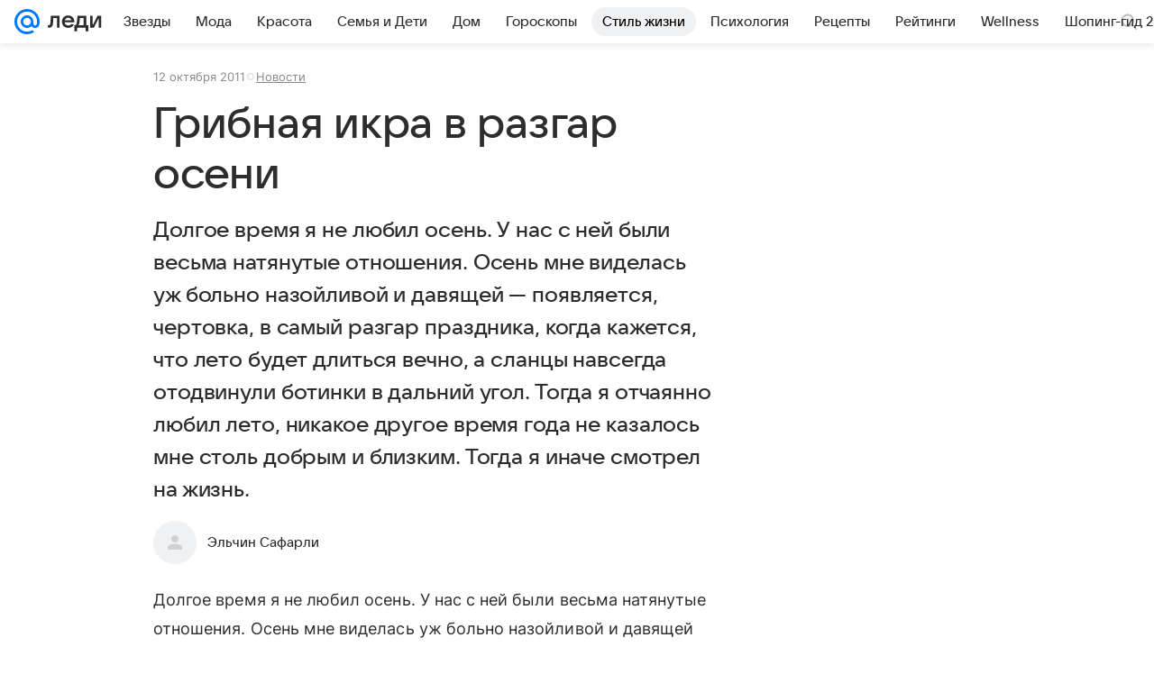

--- FILE ---
content_type: text/plain; charset=utf-8
request_url: https://media-stat.mail.ru/metrics/1.0/
body_size: 661
content:
eyJhbGciOiJkaXIiLCJjdHkiOiJKV1QiLCJlbmMiOiJBMjU2R0NNIiwidHlwIjoiSldUIn0..W8ClyPwdzcNT4QgB.[base64].16Zg743hAyTe3cI5wE5HYg